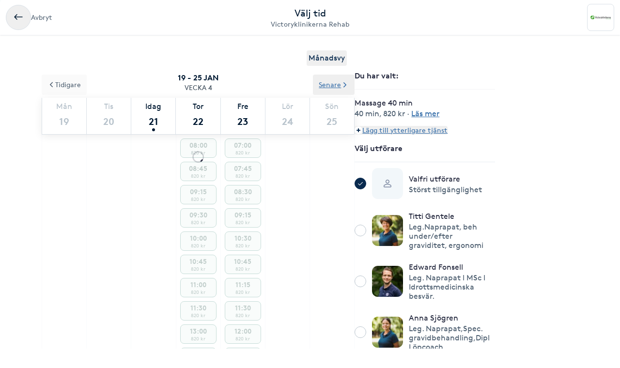

--- FILE ---
content_type: text/html; charset=utf-8
request_url: https://www.bokadirekt.se/boka-tjanst/victoryklinikerna-rehab-19501/massage-40-min-180707
body_size: 14523
content:
<!doctype html><html lang="sv-SE" class="screen-desktop"><head><meta charset="utf-8"/><meta name="viewport" content="width=device-width,initial-scale=1,minimum-scale=1,viewport-fit=cover"/><link rel="manifest" href="/manifest.json" crossorigin="use-credentials"/><link rel="shortcut icon" href="/favicon.ico"/><link rel="apple-touch-icon" sizes="57x57" href="/images/apple-icon-57x57.png"/><link rel="apple-touch-icon" sizes="60x60" href="/images/apple-icon-60x60.png"/><link rel="apple-touch-icon" sizes="72x72" href="/images/apple-icon-72x72.png"/><link rel="apple-touch-icon" sizes="76x76" href="/images/apple-icon-76x76.png"/><link rel="apple-touch-icon" sizes="114x114" href="/images/apple-icon-114x114.png"/><link rel="apple-touch-icon" sizes="120x120" href="/images/apple-icon-120x120.png"/><link rel="apple-touch-icon" sizes="144x144" href="/images/apple-icon-144x144.png"/><link rel="apple-touch-icon" sizes="152x152" href="/images/apple-icon-152x152.png"/><link rel="apple-touch-icon" sizes="180x180" href="/images/apple-icon-180x180.png"/><link rel="icon" type="image/png" sizes="192x192" href="/images/android-icon-192x192.png"/><link rel="icon" type="image/png" sizes="32x32" href="/images/favicon-32x32.png"/><link rel="icon" type="image/png" sizes="96x96" href="/images/favicon-96x96.png"/><link rel="icon" type="image/png" sizes="16x16" href="/images/favicon-16x16.png"/><meta name="msapplication-TileColor" content="#ffffff"/><meta name="msapplication-TileImage" content="/images/ms-icon-144x144.png"/><meta name="theme-color" content="#ffffff"/><meta name="apple-itunes-app" content="app-id=1449704181, affiliate-data=ct=smartbanner&pt=119648691"/><meta http-equiv="cache-control" content="max-age=0"/><meta http-equiv="cache-control" content="no-cache"/><meta http-equiv="expires" content="0"/><meta http-equiv="expires" content="Tue, 01 Jan 1980 1:00:00 GMT"/><meta http-equiv="pragma" content="no-cache"/><title data-react-helmet="true">Boka Massage 40 min - Victoryklinikerna Rehab - Bokadirekt</title><meta data-react-helmet="true" name="description" content="Massage är en manuell teknik för att, genom en kombination av tryck och töjning, bearbeta i huvudsak hud och muskelvävnad. Muskeltöjning är en teknik för a"/><meta data-react-helmet="true" property="og:url" content="https://www.bokadirekt.se/boka-tjanst/victoryklinikerna-rehab-19501/massage-40-min-180707"/><meta data-react-helmet="true" property="og:title" content="Boka Massage 40 min - Victoryklinikerna Rehab - Bokadirekt"/><meta data-react-helmet="true" property="og:description" content="Massage är en manuell teknik för att, genom en kombination av tryck och töjning, bearbeta i huvudsak hud och muskelvävnad. Muskeltöjning är en teknik för a"/><meta data-react-helmet="true" property="og:site_name" content="Bokadirekt"/><meta data-react-helmet="true" property="og:locale" content="sv_SE"/><meta data-react-helmet="true" name="twitter:site" content="@bokadirekt"/><meta data-react-helmet="true" name="robots" content="noindex"/><link data-react-helmet="true" rel="canonical" href="https://www.bokadirekt.se/places/victoryklinikerna-rehab-19501"/><meta name="google" content="nositelinkssearchbox"/><link rel="preload" href="/fonts/brown-regular.woff" as="font" type="font/woff2" crossorigin/><link rel="preload" href="/fonts/brown-bold.woff" as="font" type="font/woff2" crossorigin/><link rel="preload" href="/fonts/gibson-regular.woff" as="font" type="font/woff2" crossorigin/><link rel="preload" href="/fonts/gibson-bold.woff" as="font" type="font/woff2" crossorigin/><link rel="preload" href="/fonts/gibson-semibold.woff" as="font" type="font/woff2" crossorigin/><link rel="preload" href="/fonts/DigitalNumbers-Regular.woff" as="font" type="font/woff2" crossorigin/><link rel="preconnect" href="https://www.googletagmanager.com"/><link rel="preconnect" href="https://api.amplitude.com"/><link rel="preconnect" href="https://cdn.bokadirekt.se"/><link rel="preconnect" href="https://cdn.amplitude.com"/><link rel="preconnect" href="https://connect.facebook.net"/><link rel="preconnect" href="https://pro.ip-api.com"/><link rel="preconnect" href="https://stats.g.doubleclick.net"/><link rel="preconnect" href="https://www.google.com"/><link rel="preconnect" href="https://www.google.se"/><script>function gtag(){dataLayer.push(arguments)}function getCookie(a){const e=document.cookie.split("; ");for(const t of e){const[e,n]=t.split("=");if(e===a)return n}return!1}window.dataLayer=window.dataLayer||[];const trackingConsent="Analytics"===getCookie("BokadirektCookiePreferencesMP");trackingConsent?gtag("consent","update",{ad_user_data:"granted",ad_personalization:"granted",ad_storage:"granted",analytics_storage:"granted"}):gtag("consent","default",{ad_user_data:"denied",ad_personalization:"denied",ad_storage:"denied",analytics_storage:"denied"}),gtag("js",new Date)</script><link rel="stylesheet" id="boka-style" href="/css/web.css?176899807513" media="screen"/><link href="/static/css/main.4a42b8471b37832495db.css" rel="stylesheet"><link href="/static/css/tailwind.5383292777d13a639879.css" rel="stylesheet"><script src="/js/no-pollution.js"></script><script>!function(e,n,t,o,c,s,a){e.fbq||(c=e.fbq=function(){c.callMethod?c.callMethod.apply(c,arguments):c.queue.push(arguments)},e._fbq||(e._fbq=c),c.push=c,c.loaded=!0,c.version="2.0",c.queue=[],(s=n.createElement(t)).async=!0,s.src="https://connect.facebook.net/en_US/fbevents.js",(a=n.getElementsByTagName(t)[0]).parentNode.insertBefore(s,a))}(window,document,"script")</script><script defer="defer" src="/static/js/main.c1553219.js"></script><script defer="defer" src="/static/js/tailwind.31d6cfe0.js"></script></head><body><noscript>You need to enable JavaScript to run this app.</noscript><div id="root"><div class="App" style="visibility:visible"><!--$--><div><header><div class="shadow-xs bg-surface_l2 px-sm !fixed top-0 w-full" style="z-index:100"><div class="gap-md container-layout bg-surface_l2 flex items-center justify-between" style="height:72px"><div class="flex-1"><div class="text-m text-fg_secondary gap-sm flex items-center"><button class="items-center rounded-full inline-flex justify-center gap-xs relative border-border_regular border text-fg_primary hover:bg-bg_secondary focus-within:ring-border_focus outline-none focus-within:ring-[3px] active:bg-bg_info_bold active:border-border_focus active:text-fg_alwaysLight" style="min-width:52px;height:52px" aria-label="Avbryt"><img src="/images/icons/back.svg" style="width:24px;height:24px" class="filter_fg_primary my-xxs" alt=""/></button><span class="not-sr-only hidden md:block cursor-pointer">Avbryt</span></div></div><div class="gap-2xs sm:gap-3xs flex flex-col items-center justify-center overflow-hidden"><div class="text-fg_primary text-l sm:text-xl">Välj tid</div><span class="text-fg_secondary text-s sm:text-m w-full overflow-hidden text-ellipsis whitespace-nowrap text-center">Victoryklinikerna Rehab</span></div><div class="flex flex-1 items-center justify-end"><div class="relative"><div class="flex items-center justify-center rounded-sm border-border_regular bg-surface_l2 border" style="width:56px;height:56px"><img src="https://cdn.bokadirekt.se/ucdn/c7b490a9-2d7c-45cd-bcae-ccfd81c672c6/-/quality/better/-/preview/42x42/" alt="" loading="lazy" class="relative z-10 rounded-sm" style="width:42px;height:42px;object-fit:contain;display:block"/></div></div></div></div></div><div class="bg-transparent" style="height:72px"></div></header><div class="pt-2xl md:pb-2xl md:container md:mx-auto"><div class="flex flex-col md:flex-row md:gap-8 lg:gap-16"><div class="sticky w-full md:w-7/12"><div class="flex justify-end px-4"><button class="cursor-pointer rounded px-1 py-1 text-center outline-none text-primary">Månadsvy</button></div><div style="position:relative"><div class="calendar week-view"><div class="absolute bottom-0 left-0 right-0 top-0 z-[100] flex w-full justify-center overflow-hidden outline-none" style="margin-top:140px"><div class="mt-8 flex flex-col items-center"><svg fill="currentColor" viewBox="0 0 40 40" xmlns="http://www.w3.org/2000/svg" class="h-8 w-8"><path opacity="0.2" d="M20.201 5.169c-8.254 0-14.946 6.692-14.946 14.946 0 8.255 6.692 14.946 14.946 14.946s14.946-6.691 14.946-14.946c-.001-8.254-6.692-14.946-14.946-14.946zm0 26.58c-6.425 0-11.634-5.208-11.634-11.634 0-6.425 5.209-11.634 11.634-11.634 6.425 0 11.633 5.209 11.633 11.634 0 6.426-5.208 11.634-11.633 11.634z"></path><path d="m26.013 10.047 1.654-2.866a14.855 14.855 0 0 0-7.466-2.012v3.312c2.119 0 4.1.576 5.812 1.566z"><animateTransform attributeType="xml" attributeName="transform" type="rotate" from="0 20 20" to="360 20 20" dur="0.5s" repeatCount="indefinite"></animateTransform></path></svg></div><div class="absolute -z-[1] h-full w-full bg-white opacity-75"></div></div><p class="sticky !top-16 z-[100] m-0 flex flex-col items-center justify-center bg-white p-3 uppercase"><span class="text-black-900 font-semibold">19 - 25 jan</span><span class="text-black-700 text-m">Vecka 4</span></p><div class="sticky !top-32 z-[100] bg-white shadow"><div class="slick-slider slick-calendar slick-initialized"><div class="slick-list"><div class="slick-track" style="width:100%;left:0%"><div data-index="0" class="slick-slide slick-active slick-current" tabindex="-1" aria-hidden="false" style="outline:none;width:100%"><div><div class="!flex w-full justify-between" tabindex="-1" style="width:100%;display:inline-block"><div class="border-black-200 flex-grow basis-0 border-b-[1px] border-l-[1px] bg-white text-center last-of-type:border-r-[1px] colIndex-0 text-black-300"><span class="block pt-2 text-center text-sm capitalize text-inherit">Mån</span><span class="relative mx-auto mb-1 block h-11 text-lg font-semibold !leading-[44px] text-inherit">19</span></div><div class="border-black-200 flex-grow basis-0 border-b-[1px] border-l-[1px] bg-white text-center last-of-type:border-r-[1px] colIndex-1 text-black-300"><span class="block pt-2 text-center text-sm capitalize text-inherit">Tis</span><span class="relative mx-auto mb-1 block h-11 text-lg font-semibold !leading-[44px] text-inherit">20</span></div><div class="border-black-200 flex-grow basis-0 border-b-[1px] border-l-[1px] bg-white text-center last-of-type:border-r-[1px] colIndex-2 text-black-900"><span class="block pt-2 text-center text-sm capitalize text-inherit">Idag</span><span class="relative mx-auto mb-1 block h-11 text-lg font-semibold !leading-[44px] text-inherit">21<span class="bg-black-900 absolute bottom-[2px] left-1/2 h-[6px] w-[6px] -translate-x-1/2 rounded-full"></span></span></div><div class="border-black-200 flex-grow basis-0 border-b-[1px] border-l-[1px] bg-white text-center last-of-type:border-r-[1px] colIndex-3 text-black-300"><span class="block pt-2 text-center text-sm capitalize text-inherit">Tor</span><span class="relative mx-auto mb-1 block h-11 text-lg font-semibold !leading-[44px] text-inherit">22</span></div><div class="border-black-200 flex-grow basis-0 border-b-[1px] border-l-[1px] bg-white text-center last-of-type:border-r-[1px] colIndex-4 text-black-300"><span class="block pt-2 text-center text-sm capitalize text-inherit">Fre</span><span class="relative mx-auto mb-1 block h-11 text-lg font-semibold !leading-[44px] text-inherit">23</span></div><div class="border-black-200 flex-grow basis-0 border-b-[1px] border-l-[1px] bg-white text-center last-of-type:border-r-[1px] colIndex-5 text-black-300"><span class="block pt-2 text-center text-sm capitalize text-inherit">Lör</span><span class="relative mx-auto mb-1 block h-11 text-lg font-semibold !leading-[44px] text-inherit">24</span></div><div class="border-black-200 flex-grow basis-0 border-b-[1px] border-l-[1px] bg-white text-center last-of-type:border-r-[1px] colIndex-6 text-black-300"><span class="block pt-2 text-center text-sm capitalize text-inherit">Sön</span><span class="relative mx-auto mb-1 block h-11 text-lg font-semibold !leading-[44px] text-inherit">25</span></div></div></div></div></div></div></div><div class="absolute -top-12 left-0 z-20"><button class="undefined undefined undefined undefined inline-flex items-center justify-center text-m rounded-xs gap-x-xs text-fg_link hover:text-fg_link_hover underline p-sm focus:!ring-0"><span class=""><svg viewBox="0 0 24 24" fill="none" xmlns="http://www.w3.org/2000/svg" class="h-4 w-3 rotate-90"><path d="M1.487 8.817a1.637 1.637 0 0 1 .003-2.333 1.68 1.68 0 0 1 2.357-.002l7.659 7.577 7.65-7.57a1.673 1.673 0 0 1 1.18-.484 1.68 1.68 0 0 1 1.177.482A1.643 1.643 0 0 1 22 7.652a1.634 1.634 0 0 1-.49 1.167l-8.803 8.71a1.78 1.78 0 0 1-2.435-.021L1.487 8.817Z" fill="currentColor"></path></svg></span>Tidigare</button></div><div class="absolute -top-12 right-0 z-20"><button class="undefined undefined undefined undefined inline-flex items-center justify-center text-m rounded-xs gap-x-xs text-fg_link hover:text-fg_link_hover underline p-sm focus:!ring-0">Senare<span class=""><svg viewBox="0 0 24 24" fill="none" xmlns="http://www.w3.org/2000/svg" class="h-4 w-3 -rotate-90"><path d="M1.487 8.817a1.637 1.637 0 0 1 .003-2.333 1.68 1.68 0 0 1 2.357-.002l7.659 7.577 7.65-7.57a1.673 1.673 0 0 1 1.18-.484 1.68 1.68 0 0 1 1.177.482A1.643 1.643 0 0 1 22 7.652a1.634 1.634 0 0 1-.49 1.167l-8.803 8.71a1.78 1.78 0 0 1-2.435-.021L1.487 8.817Z" fill="currentColor"></path></svg></span></button></div></div><div class="hours sticky"><div class="flex w-full" style="min-height:300px"></div></div></div></div></div><div class="pt-sm md:hidden"><div class="fixed bottom-0 left-0 right-0 bg-white shadow"><div class="px-4 pb-3 pt-2" id="bottomStickyNavbar"><div class="flex w-full items-center justify-between"><span class="font-semibold">1 vald tjänst</span><button class="undefined undefined undefined undefined inline-flex items-center justify-center text-m rounded-xs gap-x-xs text-fg_link hover:text-fg_link_hover underline p-sm !p-0 !outline-none focus:!ring-0"><span class=""><span class="rounded-full p-1 bg-primary-50"><svg viewBox="0 0 24 24" fill="none" xmlns="http://www.w3.org/2000/svg" class="h-2 w-2 text-primary"><path fill-rule="evenodd" clip-rule="evenodd" d="M12 0a3 3 0 0 1 3 3v6h6a3 3 0 1 1 0 6h-6v6a3 3 0 1 1-6 0v-6H3a3 3 0 1 1 0-6h6V3a3 3 0 0 1 3-3Z" fill="currentColor"></path></svg></span></span>Lägg till eller ändra</button></div></div></div></div><div class="hidden w-5/12 md:block md:max-w-[290px]"><div class="sticky top-36"><div><div class="splitter font-semibold">Du har valt<!-- -->: </div><div class="selectEmployeeIfOned-services"><div class="flex flex-col pb-4"><div class="flex items-start"><div class="flex-1 pr-2"><h6>Massage 40 min</h6><div class="text-black-600 text-sm"><span>40 min</span>, <span>820 kr</span> · <span class="cursor-pointer whitespace-nowrap text-fg_link underline ">Läs mer</span></div></div></div></div></div><div class="flex flex-col items-baseline"><button class="undefined undefined undefined undefined inline-flex items-center justify-center text-m rounded-xs gap-x-xs text-fg_link hover:text-fg_link_hover underline p-sm !p-0 !outline-none focus:!ring-0"><span class=""><span class="rounded-full p-1 bg-primary-50"><svg viewBox="0 0 24 24" fill="none" xmlns="http://www.w3.org/2000/svg" class="h-2 w-2 text-primary"><path fill-rule="evenodd" clip-rule="evenodd" d="M12 0a3 3 0 0 1 3 3v6h6a3 3 0 1 1 0 6h-6v6a3 3 0 1 1-6 0v-6H3a3 3 0 1 1 0-6h6V3a3 3 0 0 1 3-3Z" fill="currentColor"></path></svg></span></span>Lägg till ytterligare tjänst</button></div><div class="py-2"></div><div class="relative"><div class="flex items-center justify-center"><svg fill="currentColor" viewBox="0 0 24 24" xmlns="http://www.w3.org/2000/svg" class="mr-3 h-4 w-4 md:mr-4"><path d="M5.648 12.463c0 .26.103.507.286.69l3.4 3.397a1.033 1.033 0 0 0 1.425.015l7.03-7.02a.975.975 0 1 0-1.379-1.378l-6.357 6.347-2.74-2.74a.975.975 0 0 0-1.665.69Z"></path><path fill-rule="evenodd" clip-rule="evenodd" d="M5.333 2.022a12 12 0 1 1 13.334 19.956A12 12 0 0 1 5.333 2.022Zm12.223 1.663A10 10 0 0 0 12 2 10.011 10.011 0 0 0 2 12a10 10 0 1 0 15.556-8.315Z"></path></svg><div class="avatar mr-2 w-8 h-8 bg-black-50" style="display:flex;overflow:hidden;flex-shrink:0;align-items:center;border-radius:12px;justify-content:center"><img width="100%" height="100%" src="/images/avatar.svg" srcSet="/images/avatar.svg 1x,
/images/avatar.svg 2x" alt="noImage" style="width:24px;height:16px" loading="lazy"/></div><div class="flex flex-1 flex-col" style="padding-right:36px"><span>Valfri utförare</span><span class="text-black-600 text-sm"></span></div><button class="undefined undefined undefined  flex items-center justify-center rounded-full text-md"><span class="undefined undefined"><img src="/images/icons/edit.svg" style="width:24px;height:24px" class="filter_black-900" alt=""/></span></button></div></div></div></div></div></div></div></div><!--/$--><div data-focus-guard="true" tabindex="-1" style="width:1px;height:0px;padding:0;overflow:hidden;position:fixed;top:1px;left:1px"></div><div data-focus-lock-disabled="disabled"><aside id="navigation-drawer" aria-labelledby="association-drawer-title" role="dialog" class="no-scrollbar px-md bg-surface_l4 fixed right-0 top-0 h-full overflow-y-auto transition-transform duration-200 w-[90vw] max-w-[400px] translate-x-full invisible" style="z-index:102" aria-hidden="true"></aside></div><div data-focus-guard="true" tabindex="-1" style="width:1px;height:0px;padding:0;overflow:hidden;position:fixed;top:1px;left:1px"></div><div class="Toastify"></div></div></div><script>
        window.__PRELOADED_STATE__ = {"cookies":{},"book":{"services":[{"id":180707,"name":"Massage 40 min","price":"820","duration":2700,"place":19501,"serviceGroup":26,"ownServiceGroup":298669,"sorting":2,"extra":{"external":{"erpId":"itsp_15976-81464351_E3A6_4EA7_8DE1_077027911684-CD944879_E4EF_4820_90DA_53B469B574FE","oldId":null,"maxPriceWithoutVat":656},"inactive":false,"addOnServices":[]},"about":{"slug":"massage-40-min","product":28,"settings":{"isFree":false,"isAddOn":false,"showFrom":false,"hidePrice":false,"onlinePlace":false,"hideDuration":false,"isChargeable":true,"allowMarketing":true,"healthCareCard":true,"useDynamicPricing":false,"sistaminutenTarget":0,"sistaminutenDiscount":40,"onlinePaymentRequired":false,"onlinePaymentRequiredOnlyForNewCustomers":false},"formFields":[],"description":"Massage är en manuell teknik för att, genom en kombination av tryck och töjning, bearbeta i huvudsak hud och muskelvävnad. Muskeltöjning är en teknik för att direkt påverka musklers spänning, elasticitet och rörelseförmåga och därmed indirekt även leders rörlighet.\r\n\r\nVåra massörer har flera års erfarenhet av behandling. De anpassar sina behandlingar efter ditt eller dina medarbetares behov. Ni är välkomna oavsett om det gäller en stunds avkoppling eller tuffare massage som tex idrottsmassage.","externalUrl":null,"displayDuration":2400,"standardServiceId":49},"priceType":{"gaps":{"948AC772_0956_4EC7_AF6A_52CE0C414656":{"2400":300}},"range":"","prices":{"948AC772_0956_4EC7_AF6A_52CE0C414656":820},"durations":{"948AC772_0956_4EC7_AF6A_52CE0C414656":2700},"withoutVat":{"948AC772_0956_4EC7_AF6A_52CE0C414656":656},"durationRange":"","rangeWithoutVat":"","displayDurations":{"948AC772_0956_4EC7_AF6A_52CE0C414656":2400}},"createdAt":"2020-01-13T20:52:16.000Z","updatedAt":"2025-10-16T08:26:25.000Z"}],"place":{"id":19501,"about":{"book":{"cancel":1440,"bookAhead":52,"intervals":1800,"bookingText":"","instantBook":true,"bookInAdvance":0,"dynamicPricing":{"endHours":24,"startHours":18,"applyOnSunday":true,"applyOnSaturday":true,"applyOnBankHoliday":false},"showSelectedEmployee":true},"logo":"https://cdn.bokadirekt.se/ucdn/c7b490a9-2d7c-45cd-bcae-ccfd81c672c6/","name":"Victoryklinikerna Rehab","slug":"victoryklinikerna-rehab","active":true,"images":["https://cdn.bokadirekt.se/ucdn/fd103b8a-48be-491e-a6a8-0a7fc714e2e9/-/crop/330x330/0,0/-/preview/","https://cdn.bokadirekt.se/ucdn/2971211b-25e9-45f0-b222-68ced3a21668/","https://cdn.bokadirekt.se/ucdn/30ff9cbc-f505-453d-a6b1-06a2f264f92a/"],"photos":[{"id":"2e60d8a","url":"https://cdn.bokadirekt.se/ucdn/fd103b8a-48be-491e-a6a8-0a7fc714e2e9/-/crop/330x330/0,0/-/preview/","tags":[],"type":"place","objectKey":null},{"id":"9047b4bf","url":"https://cdn.bokadirekt.se/ucdn/2971211b-25e9-45f0-b222-68ced3a21668/","tags":[],"type":"place","objectKey":null},{"id":"fc9fdea2","url":"https://cdn.bokadirekt.se/ucdn/30ff9cbc-f505-453d-a6b1-06a2f264f92a/","tags":[],"type":"place","objectKey":null}],"program":"","settings":{"terms":"GDPR - När använder vi dina personuppgifter?\r\n\r\nDet är viktigt för oss på Victoryklinikerna Rehab att du känner dig trygg med hur vi hanterar dina personuppgifter. På vår hemsida, http://www.vkrehab.se/integritetspolicy/ kan du läsa mer vad vår integritetspolicy innebär.\r\n\r\nViktigt att veta är att när du nyttjar våra vårdtjänster, exempelvis läkarbesök och naprapatbehandlingar, kommer du att dela med dig av personuppgifter i syfte att vi ska fullgöra våra skyldigheter enligt lag gällande journalföring. Sådana uppgifter hanteras alltså i enlighet med patientdatalagen och andra tillämpliga lagar inom hälso- och sjukvård. \r\n\r\nDu kan när som helst återkalla ditt samtycke genom att kontakta oss på info@vkrehab.se\r\n\r\n \r\n\r\n\r\n\r\n\r\n","hasQliro":false,"listView":false,"hasKlarna":false,"industries":[],"showPrices":true,"skipEmails":false,"topOfSearch":false,"hasCampaigns":false,"requireLogin":false,"sortServices":2,"allowCustomer":true,"hideEmployees":false,"sellsGiftCard":true,"servicesOrder":[{"id":298670,"own":true,"sort":0},{"id":26,"own":false,"sort":1},{"id":298666,"own":true,"sort":2},{"id":298662,"own":true,"sort":3},{"id":298669,"own":true,"sort":4},{"id":298667,"own":true,"sort":5},{"id":298672,"own":true,"sort":6},{"id":298661,"own":true,"sort":7},{"id":298668,"own":true,"sort":8},{"id":298671,"own":true,"sort":9}],"displayReviews":true,"sellsValueCard":false,"acceptsGiftCard":true,"fluentThresolds":true,"acceptsValueCard":false,"magneticBookings":false,"showBundlesOnTop":true,"subscriptionType":"stable","supportsWaitlist":true,"hasMultiCompanies":false,"customerWebWaitList":true,"displayCertificates":false,"onlinePaymentRequired":false,"openingHoursExtraInformation":"","wellness":true},"showonmp":true,"intervals":900,"formFields":[{"id":"givenName","type":"text","label":null,"value":null,"format":null,"values":null,"pattern":null,"visible":true,"required":true,"displayOrder":0,"multipleEntries":false},{"id":"familyName","type":"text","label":null,"value":null,"format":null,"values":null,"pattern":null,"visible":true,"required":true,"displayOrder":1,"multipleEntries":false},{"id":"email","type":"text","label":null,"value":null,"format":"email","values":null,"pattern":null,"visible":true,"required":true,"displayOrder":2,"multipleEntries":false},{"id":"mobile","type":"text","label":null,"value":null,"format":"mobilePhoneNumber","values":null,"pattern":null,"visible":true,"required":true,"displayOrder":3,"multipleEntries":false},{"id":"giftCard","type":"text","label":null,"value":null,"format":null,"values":null,"pattern":null,"visible":true,"required":false,"displayOrder":11,"multipleEntries":true},{"id":"bookingNotes","type":"text","label":null,"value":null,"format":null,"values":null,"pattern":null,"visible":false,"required":false,"displayOrder":12,"multipleEntries":false}],"industries":["Annan"],"description":"Vi hjälper dig som privatperson eller dina medarbetare med besvär från rygg, nacke, axlar samt kroppens övriga leder och muskler. Vi behandlar till exempel ryggskott, nackspärr, huvudvärk, axelbesvär, yrsel, musarm, ischias, smärta under och efter graviditet samt idrotts- och arbetsrelaterade skador.\r\nVår personal har mångårig kompetens inom sina arbetsområden bland annat naprapati, akupunktur, träning, löpning, massage, gravidrelaterade besvär, ergonomi och arbetsmiljö, rehabiliteringsutredningar, idrottsmedicin, KBT. Vi samarbetar med de flesta försäkringsbolagen avseende deras sjukvårdsförsäkring.\r\n\r\nHos oss kan vi även erbjuda Footbalance formgjutna inläggssulor.\r\n\r\nVarmt välkommen till oss på Victoryklinikerna Rehab!\r\n\r\nAkuttider varje dag!","welcomeText":"Hos oss på Victoryklinikerna Rehab (mitt emot DN-huset på Kungsholmen) kan du boka naprapatbehandling, massagebehandling, personlig träning, akupunktur, behandling under och efter graviditet, löpanalys, formgjutna iläggssulor, hälsokontroller och ergonomi.\r\nVi är ett team av legitimerade naprapater, diplomerad massör, psykoterapeut och läkare. Vi hjälper dig som tex fått ryggskott, nackspärr, huvudvärk, stela muskler, axel- och höftbesvär, ischias, idrottsrelaterade besvär eller bara vill ha en behandling i förebyggande syfte.\r\nBoka en behandlingstid här nedan eller ring oss på 087370700 eller mejla till info@vkrehab.se om du har några frågor.\r\n\r\nAkuttider varje dag!\r\n\r\nVarmt välkommen till oss!","associations":[],"businessName":"","isSearchable":true,"profileImage":"https://cdn.bokadirekt.se/ucdn/c7b490a9-2d7c-45cd-bcae-ccfd81c672c6/","employeesAlias":"utövare","searchKeywords":["massage","Massage","hälsoanalys","PT","hälsoundersökning","naprapati","Naprapati","Fotanalys för skoinlägg","Massageterapeutisk behandling","Coachning","friskvård","Friskvård","Personlig träning","Akupunktur","Gravidmassage","fötter","Fötter","Klassisk massage","klassisk finsk massage","massör","rygg","Rehabträning","Hälsorådgivning","naprapat","Coach","hälsokonsultation","sjukgymnast","svensk klassisk massage","sjukgymnastik","Immunförsvar","klassisk svensk massage","massageterapeut","massörer","fot","hälsotester","hälsotest","välbefinnande","gravid","hälsokoll","massagebehandling","finsk klassisk massage","träning","Coaching"],"searchResultText":"Vi hjälper dig som privatperson eller dina medarbetare med besvär från rygg, nacke, axlar ","temporaryMessage":"","hideRelatedPlaces":true,"sistaminutenDiscount":40,"facebookPixelTracking":[],"salonFacebookTracking":null,"googleAnalyticsTracking":[],"googleAnalytics4Tracking":[],"salonId":"15976","locationId":"81464351-E3A6-4EA7-8DE1-077027911684"},"source":2,"contact":{"email":"info@vkrehab.se","phone":"087370700","address":{"city":"Stockholm","name":"Victoryklinikerna Rehab","street":"Rålambsvägen 18","zipcode":"112 59"},"website":"","facebook":"","position":{"lat":59.3286,"lon":18.0157},"timezone":"Europe/Berlin","instagram":"","locationIds":{"v2":[2000007529,0,2001205759,3002791606,2001314283]}},"program":{"1":[{"to":68400,"from":25200}],"2":[{"to":68400,"from":25200}],"3":[{"to":68400,"from":25200}],"4":[{"to":68400,"from":25200}],"5":[{"to":61200,"from":25200}]},"services":[{"id":298670,"name":"Naprapati","active":true,"order":8,"own":true,"services":[{"id":180701,"name":"  Naprapati - Nybesök","price":820,"duration":2700,"place":19501,"sorting":0,"extra":{"external":{"erpId":"itsp_15976-81464351_E3A6_4EA7_8DE1_077027911684-674FC17E_BD7E_4ADD_8D60_C68A8CCF8E10","oldId":null,"maxPriceWithoutVat":820},"inactive":false,"addOnServices":[]},"about":{"slug":"naprapati-nybesok","settings":{"isFree":false,"isAddOn":false,"showFrom":false,"hidePrice":false,"onlinePlace":false,"hideDuration":false,"isChargeable":true,"allowMarketing":true,"healthCareCard":false,"useDynamicPricing":false,"sistaminutenTarget":0,"sistaminutenDiscount":40,"onlinePaymentRequired":false,"onlinePaymentRequiredOnlyForNewCustomers":false},"formFields":[],"description":"Vid ett nybesök ber naprapaten dig först fylla i en hälsodeklaration. Därefter går naprapaten igenom en noggrann anamnes och utför en grundlig undersökning av dina muskler och leder för att kunna ställa rätt diagnos. Det är också viktigt att hitta en förklaring till dina besvär och åtgärda orsaken.\r\n\r\nNaprapaten använder sig av mjukdelsbehandling som massage och stretching för att mjuka upp stela och korta muskler. För att öka rörligheten i stela leder används olika manipulations- och mobiliseringstekniker. Naprapaten förser dig som patient med de verktyg som krävs för ett gott långsiktigt rehabiliteringsresultat. Sedan har du som patient eget ansvar för ditt fortsatta tillfrisknande genom att göra dessa övningar.","displayDuration":2400,"product":91,"externalUrl":null},"priceType":{"gaps":{"948AC772_0956_4EC7_AF6A_52CE0C414656":{"2400":300}},"range":"","prices":{"948AC772_0956_4EC7_AF6A_52CE0C414656":820},"durations":{"948AC772_0956_4EC7_AF6A_52CE0C414656":2700},"withoutVat":{"948AC772_0956_4EC7_AF6A_52CE0C414656":820},"durationRange":"","rangeWithoutVat":"","displayDurations":{"948AC772_0956_4EC7_AF6A_52CE0C414656":2400}},"priceLabel":"820 kr","durationLabel":"40 min","createdAt":"2020-01-13T20:52:16.000Z"},{"id":180702,"name":"        Naprapati  - Återbesök","price":820,"duration":2700,"place":19501,"sorting":1,"extra":{"external":{"erpId":"itsp_15976-81464351_E3A6_4EA7_8DE1_077027911684-8993452C_758E_4BB5_9F7C_81359C883EFE","oldId":null,"maxPriceWithoutVat":820},"inactive":false,"addOnServices":[]},"about":{"slug":"naprapati-aterbesok","settings":{"isFree":false,"isAddOn":false,"showFrom":false,"hidePrice":false,"onlinePlace":false,"hideDuration":false,"isChargeable":true,"allowMarketing":true,"healthCareCard":false,"useDynamicPricing":false,"sistaminutenTarget":0,"sistaminutenDiscount":40,"onlinePaymentRequired":false,"onlinePaymentRequiredOnlyForNewCustomers":false},"formFields":[],"description":"Vid ett återbesök får du först som patient berättar hur du mår i dagsläget och naprapaten behandlar utefter just dina behov.\r\n\r\nNaprapaten använder sig av mjukdelsbehandling som massage och stretching för att mjuka upp stela och korta muskler. För att öka rörligheten i stela leder används olika manipulations- och mobiliseringstekniker. Naprapaten förser dig som patient med de verktyg som krävs för ett gott långsiktigt rehabiliteringsresultat. Sedan har du som patient eget ansvar för ditt fortsatta tillfrisknande genom att göra dessa övningar.","displayDuration":2400,"product":91,"externalUrl":null},"priceType":{"gaps":{"948AC772_0956_4EC7_AF6A_52CE0C414656":{"2400":300}},"range":"","prices":{"948AC772_0956_4EC7_AF6A_52CE0C414656":820},"durations":{"948AC772_0956_4EC7_AF6A_52CE0C414656":2700},"withoutVat":{"948AC772_0956_4EC7_AF6A_52CE0C414656":820},"durationRange":"","rangeWithoutVat":"","displayDurations":{"948AC772_0956_4EC7_AF6A_52CE0C414656":2400}},"priceLabel":"820 kr","durationLabel":"40 min","createdAt":"2020-01-13T20:52:16.000Z"}]},{"id":26,"name":"Övrigt - Annan","active":true,"order":6,"own":false,"services":[{"id":2112847,"name":"Vaccination","price":0,"duration":900,"place":19501,"sorting":0,"extra":{"external":{"erpId":"itsp_15976-81464351_E3A6_4EA7_8DE1_077027911684-7964CA78_E991_4D4A_86C9_1487722D4BA7","maxPriceWithoutVat":0},"inactive":false},"about":{"slug":"vaccination","settings":{"isFree":false,"isAddOn":false,"showFrom":false,"hidePrice":false,"onlinePlace":false,"hideDuration":false,"isChargeable":true,"allowMarketing":false,"healthCareCard":false,"useDynamicPricing":false,"sistaminutenTarget":0,"sistaminutenDiscount":40,"onlinePaymentRequired":false,"onlinePaymentRequiredOnlyForNewCustomers":false},"formFields":[{"id":"sf-1037101","type":"dropdown","label":"Typ av vaccin","values":["TBE 500kr","Twinrix (hepatit A och B) 525kr","Shingrix (bältros) 2500kr/dos","Influenza, Vaxigrip Tetra 420kr","Abrysvo (RSvirus) 2400 kr","Prevenar 20 (lunginflammationsbakterie) 900 kr ","Boostrix (difteri, stelkramp och kikhosta) 450kr"],"visible":true,"required":true,"displayOrder":0}],"description":"Vänligen ange i noteringsfältet vilket vaccin det avser. Priserna: TBE-500kr, Influensan 420kr, Bältros 2500/dos (2 doser behövs), Twinrix (hepatit A+B), Lunginflammation (Prevenar 20) 900kr, Boostrix (difteri, stelkramp och kikhosta) 450kr, RS-vrus (Abrysvo) 2400kr","displayDuration":900,"product":1411},"priceType":{"prices":{"948AC772_0956_4EC7_AF6A_52CE0C414656":0},"durations":{"948AC772_0956_4EC7_AF6A_52CE0C414656":900},"withoutVat":{"948AC772_0956_4EC7_AF6A_52CE0C414656":0},"displayDurations":{"948AC772_0956_4EC7_AF6A_52CE0C414656":900},"range":"","durationRange":""},"priceLabel":"","durationLabel":"15 min","createdAt":"2023-02-24T13:13:07.000Z"}]},{"id":298666,"name":"Gravidbehandling","active":true,"order":4,"own":true,"services":[{"id":180703,"name":"Gravid Naprapati","price":820,"duration":2700,"place":19501,"sorting":0,"extra":{"external":{"erpId":"itsp_15976-81464351_E3A6_4EA7_8DE1_077027911684-FDC49209_8BE9_4A2A_90B3_E3D30A52146D","oldId":null,"maxPriceWithoutVat":820},"inactive":false,"addOnServices":[]},"about":{"slug":"gravid-naprapati","settings":{"isFree":false,"isAddOn":false,"showFrom":false,"hidePrice":false,"onlinePlace":false,"hideDuration":false,"isChargeable":true,"allowMarketing":true,"healthCareCard":false,"useDynamicPricing":false,"sistaminutenTarget":0,"sistaminutenDiscount":40,"onlinePaymentRequired":false,"onlinePaymentRequiredOnlyForNewCustomers":false},"formFields":[],"description":"Trötthet och smärta i svanken, ischias, foglossning, värk mellan skulderbladen och/eller i nacken är vanliga besvär under en graviditet. Detta är exempel på symptom som vi kan hjälpa dig med för att underlätta din graviditet. Vi undersöker och behandlar dig samt ger dig anpassade tips och råd kring fysiskaktivitet och belastningsergonomi. \r\n\r\nVi, naprapater, på kliniken har mångårig erfarenhet av att behandla gravida, nyblivna mammor och mammor med långvariga kvarstående besvär i rygg och bäcken.\r\n\r\nFör att du ska kunna ligga på din mage använder vi en gravidbänk. Den ger plats för din gravidmage och byst.\r\n\r\nDu är välkommen från vecka 0 till vecka 42.","displayDuration":2400,"product":91,"externalUrl":null},"priceType":{"gaps":{"948AC772_0956_4EC7_AF6A_52CE0C414656":{"2400":300}},"range":"","prices":{"948AC772_0956_4EC7_AF6A_52CE0C414656":820},"durations":{"948AC772_0956_4EC7_AF6A_52CE0C414656":2700},"withoutVat":{"948AC772_0956_4EC7_AF6A_52CE0C414656":820},"durationRange":"","rangeWithoutVat":"","displayDurations":{"948AC772_0956_4EC7_AF6A_52CE0C414656":2400}},"priceLabel":"820 kr","durationLabel":"40 min","createdAt":"2020-01-13T20:52:16.000Z"},{"id":1734141,"name":"Gravid Massage","price":820,"duration":2700,"place":19501,"sorting":1,"extra":{"external":{"erpId":"itsp_15976-81464351_E3A6_4EA7_8DE1_077027911684-269A8F33_7A7A_4810_894F_591E387F2DFF","oldId":null,"maxPriceWithoutVat":656},"inactive":false,"addOnServices":[]},"about":{"slug":"gravid-massage","settings":{"isFree":false,"isAddOn":false,"showFrom":false,"hidePrice":false,"onlinePlace":false,"hideDuration":false,"isChargeable":true,"allowMarketing":true,"healthCareCard":true,"useDynamicPricing":false,"sistaminutenTarget":0,"sistaminutenDiscount":40,"onlinePaymentRequired":false,"onlinePaymentRequiredOnlyForNewCustomers":false},"formFields":[],"description":"De flesta gravida går igenom sin graviditet utan några större besvär. Gemensamt för de flesta är att man någon gång under graviditeten känner sig trött. Ibland även öm och svullen i kroppen. \r\n\r\nMassage kan underlätta dessa perioder. Du är välkommen från vecka 0 till vecka 42.\r\n\r\nNågot som många längtar efter är att få räta ut ryggen genom att ligga på mage. För att du ska kunna ligga på din mage använder vi en gravidbänk. Den ger plats för din gravidmage och byst. När du ligger på den kommer du helt kunna slappna av.\r\n\r\nVåra massörer har mångårig erfarenhet av denna typ av behandling. \r\n\r\nDu kan använda ditt friskvårdsbidrag till denna behandling.","displayDuration":2400,"product":32,"externalUrl":null},"priceType":{"gaps":{"948AC772_0956_4EC7_AF6A_52CE0C414656":{"2400":300}},"range":"","prices":{"948AC772_0956_4EC7_AF6A_52CE0C414656":820},"durations":{"948AC772_0956_4EC7_AF6A_52CE0C414656":2700},"withoutVat":{"948AC772_0956_4EC7_AF6A_52CE0C414656":656},"durationRange":"","rangeWithoutVat":"","displayDurations":{"948AC772_0956_4EC7_AF6A_52CE0C414656":2400}},"priceLabel":"820 kr","durationLabel":"40 min","createdAt":"2022-02-02T12:56:52.000Z"}]},{"id":298662,"name":"Akupunktur","active":true,"order":0,"own":true,"services":[{"id":180722,"name":"Akupunktur ","price":820,"duration":2700,"place":19501,"sorting":0,"extra":{"external":{"erpId":"itsp_15976-81464351_E3A6_4EA7_8DE1_077027911684-42C213C5_CDD9_4369_A88E_A6197AFA24A1","oldId":null,"maxPriceWithoutVat":820},"inactive":false,"addOnServices":[]},"about":{"slug":"akupunktur","settings":{"isFree":false,"isAddOn":false,"showFrom":false,"hidePrice":false,"onlinePlace":false,"hideDuration":false,"isChargeable":true,"allowMarketing":true,"healthCareCard":false,"useDynamicPricing":false,"sistaminutenTarget":0,"sistaminutenDiscount":40,"onlinePaymentRequired":false,"onlinePaymentRequiredOnlyForNewCustomers":false},"formFields":[],"description":"Vi använder akupunktur enskilt, eller som en kompletterande behandlingsmetod till naprapati, vid olika smärttillstånd som tex huvudvärk, tennisarmbåge och axelbesvär.\r\n\r\nAkupunktur är en metod som allmänt används inom svensk sjukvård för smärtlindring, främst vid långvariga smärttillstånd. Metoden godkändes av Socialstyrelsen 1984 och sedan dess har man vunnit stor erfarenhet i vilka indikationer som är mest lämpade för akupunkturbehandling. Forskning över akupunkturens verkningsmekanismer visar att nålstimuleringen påverkar nervsystemet till effektivare hämning av smärta.","displayDuration":2400,"product":61,"externalUrl":null},"priceType":{"gaps":{"948AC772_0956_4EC7_AF6A_52CE0C414656":{"2400":300}},"range":"","prices":{"948AC772_0956_4EC7_AF6A_52CE0C414656":820},"durations":{"948AC772_0956_4EC7_AF6A_52CE0C414656":2700},"withoutVat":{"948AC772_0956_4EC7_AF6A_52CE0C414656":820},"durationRange":"","rangeWithoutVat":"","displayDurations":{"948AC772_0956_4EC7_AF6A_52CE0C414656":2400}},"priceLabel":"820 kr","durationLabel":"40 min","createdAt":"2020-01-13T20:52:16.000Z"}]},{"id":298669,"name":"Massage","active":true,"order":7,"own":true,"services":[{"id":180706,"name":"Massage 25 min","price":490,"duration":1800,"place":19501,"sorting":1,"extra":{"external":{"erpId":"itsp_15976-81464351_E3A6_4EA7_8DE1_077027911684-3FF58142_2E9F_4E03_AD55_19916526239F","oldId":null,"maxPriceWithoutVat":392},"inactive":false,"addOnServices":[]},"about":{"slug":"massage-25-min","settings":{"isFree":false,"isAddOn":false,"showFrom":false,"hidePrice":false,"onlinePlace":false,"hideDuration":false,"isChargeable":true,"allowMarketing":true,"healthCareCard":true,"useDynamicPricing":false,"sistaminutenTarget":0,"sistaminutenDiscount":40,"onlinePaymentRequired":false,"onlinePaymentRequiredOnlyForNewCustomers":false},"formFields":[],"description":"Massage är en manuell teknik för att, genom en kombination av tryck och töjning, bearbeta i huvudsak hud och muskelvävnad. Muskeltöjning är en teknik för att direkt påverka musklers spänning, elasticitet och rörelseförmåga och därmed indirekt även leders rörlighet.\r\n\r\nVictoryklinikernas massörer har flera års erfarenhet av behandling. De anpassar sina behandlingar efter ditt eller dina medarbetares behov. Ni är välkomna oavsett om det gäller en stunds avkoppling eller tuffare massage som tex idrottsmassage.","displayDuration":1500,"product":28,"externalUrl":null},"priceType":{"gaps":{"948AC772_0956_4EC7_AF6A_52CE0C414656":{"1500":300}},"range":"","prices":{"948AC772_0956_4EC7_AF6A_52CE0C414656":490},"durations":{"948AC772_0956_4EC7_AF6A_52CE0C414656":1800},"withoutVat":{"948AC772_0956_4EC7_AF6A_52CE0C414656":392},"durationRange":"","rangeWithoutVat":"","displayDurations":{"948AC772_0956_4EC7_AF6A_52CE0C414656":1500}},"priceLabel":"490 kr","durationLabel":"25 min","createdAt":"2020-01-13T20:52:16.000Z"},{"id":180707,"name":"Massage 40 min","price":820,"duration":2700,"place":19501,"sorting":2,"extra":{"external":{"erpId":"itsp_15976-81464351_E3A6_4EA7_8DE1_077027911684-CD944879_E4EF_4820_90DA_53B469B574FE","oldId":null,"maxPriceWithoutVat":656},"inactive":false,"addOnServices":[]},"about":{"slug":"massage-40-min","settings":{"isFree":false,"isAddOn":false,"showFrom":false,"hidePrice":false,"onlinePlace":false,"hideDuration":false,"isChargeable":true,"allowMarketing":true,"healthCareCard":true,"useDynamicPricing":false,"sistaminutenTarget":0,"sistaminutenDiscount":40,"onlinePaymentRequired":false,"onlinePaymentRequiredOnlyForNewCustomers":false},"formFields":[],"description":"Massage är en manuell teknik för att, genom en kombination av tryck och töjning, bearbeta i huvudsak hud och muskelvävnad. Muskeltöjning är en teknik för att direkt påverka musklers spänning, elasticitet och rörelseförmåga och därmed indirekt även leders rörlighet.\r\n\r\nVåra massörer har flera års erfarenhet av behandling. De anpassar sina behandlingar efter ditt eller dina medarbetares behov. Ni är välkomna oavsett om det gäller en stunds avkoppling eller tuffare massage som tex idrottsmassage.","displayDuration":2400,"product":28,"externalUrl":null},"priceType":{"gaps":{"948AC772_0956_4EC7_AF6A_52CE0C414656":{"2400":300}},"range":"","prices":{"948AC772_0956_4EC7_AF6A_52CE0C414656":820},"durations":{"948AC772_0956_4EC7_AF6A_52CE0C414656":2700},"withoutVat":{"948AC772_0956_4EC7_AF6A_52CE0C414656":656},"durationRange":"","rangeWithoutVat":"","displayDurations":{"948AC772_0956_4EC7_AF6A_52CE0C414656":2400}},"priceLabel":"820 kr","durationLabel":"40 min","createdAt":"2020-01-13T20:52:16.000Z"}]},{"id":298672,"name":"Träning","active":true,"order":10,"own":true,"services":[{"id":180711,"name":"Rehabiliteringsträning","price":820,"duration":2700,"place":19501,"sorting":3,"extra":{"external":{"erpId":"itsp_15976-81464351_E3A6_4EA7_8DE1_077027911684-D3292B94_871D_4D00_850E_7D5A48A015C9","oldId":null,"maxPriceWithoutVat":820},"inactive":false,"addOnServices":[]},"about":{"slug":"rehabiliteringstraning","settings":{"isFree":false,"isAddOn":false,"showFrom":false,"hidePrice":false,"onlinePlace":false,"hideDuration":false,"isChargeable":true,"allowMarketing":true,"healthCareCard":false,"useDynamicPricing":false,"sistaminutenTarget":0,"sistaminutenDiscount":40,"onlinePaymentRequired":false,"onlinePaymentRequiredOnlyForNewCustomers":false},"formFields":[],"description":"Att lära sig att använda kroppen på rätt sätt under en skada inför operation och/eller efter en operation är avgörande för ett varaktigt resultat. Detta gäller även efter smärttillstånd oavsett om den har varit akut eller är kronisk, tex efter ryggskott.\r\n\r\nRehabträningen omfattas av olika fysiska aktiviteter såsom stabilitets- och kroppskännedomsträning både i grupp och individuellt. Syftet är att öka styrka, förbättra koordinationen, öka kroppskännedomen och förbättra den stabiliserande förmågan. En stor del av rehabiliteringen innebär att förse individen med de verktyg som krävs för ett gott långsiktigt rehabiliteringsresultat. För att möta olika individers specifika rehabiliteringsbehov kan deltagandet i fysiska aktiviteter se olika ut beroende på diagnos.","displayDuration":2700,"product":93,"externalUrl":null},"priceType":{"gaps":{},"range":"","prices":{"948AC772_0956_4EC7_AF6A_52CE0C414656":820},"durations":{"948AC772_0956_4EC7_AF6A_52CE0C414656":2700},"withoutVat":{"948AC772_0956_4EC7_AF6A_52CE0C414656":820},"durationRange":"","rangeWithoutVat":"","displayDurations":{"948AC772_0956_4EC7_AF6A_52CE0C414656":2700}},"priceLabel":"820 kr","durationLabel":"45 min","createdAt":"2020-01-13T20:52:16.000Z"}]},{"id":298661,"name":"Fotanalys","active":true,"order":1,"own":true,"services":[{"id":180705,"name":"Fotanalys och sulor","price":1200,"duration":2700,"place":19501,"sorting":0,"extra":{"external":{"erpId":"itsp_15976-81464351_E3A6_4EA7_8DE1_077027911684-037F5F4D_28E9_4CE4_9D69_FF87BC9FDD45","oldId":null,"maxPriceWithoutVat":960},"inactive":false,"addOnServices":[]},"about":{"slug":"fotanalys-och-sulor","settings":{"isFree":false,"isAddOn":false,"showFrom":false,"hidePrice":false,"onlinePlace":false,"hideDuration":false,"isChargeable":true,"allowMarketing":true,"healthCareCard":false,"useDynamicPricing":false,"sistaminutenTarget":0,"sistaminutenDiscount":40,"onlinePaymentRequired":false,"onlinePaymentRequiredOnlyForNewCustomers":false},"formFields":[],"description":"Victoryklinkerna Rehab kan erbjuda Footbalance formgjutna inläggssulor. Inlägg ger bättre komfort och hjälper till att undvika felbelastning i fötter, knän, höfter och rygg.\r\n\r\nMed hjälp av avancerad teknik på vår klinik gör vi en noggrann fotanalys och vid behov undersöker vi även knän, höfter och rygg. Inläggen utformas specifikt för varje fot. Detta för att säkerställa en perfekt passform och stöd, oavsett typ av fotvalv, form på foten och eventuella sidoskillnader. Inläggssulorna håller fötterna i en korrekt position samtidigt som de förebygger och korrigerar felbelastning på knän, höfter och rygg. I de fall där det finns en påverkan på funktionen i knän, höfter och/eller rygg kommer du rekommenderas vidare behandling och träning hos Naprapat.","displayDuration":1800,"product":147,"externalUrl":null},"priceType":{"gaps":{"948AC772_0956_4EC7_AF6A_52CE0C414656":{"1800":900}},"range":"","prices":{"948AC772_0956_4EC7_AF6A_52CE0C414656":1200},"durations":{"948AC772_0956_4EC7_AF6A_52CE0C414656":2700},"withoutVat":{"948AC772_0956_4EC7_AF6A_52CE0C414656":960},"durationRange":"","rangeWithoutVat":"","displayDurations":{"948AC772_0956_4EC7_AF6A_52CE0C414656":1800}},"priceLabel":"1 200 kr","durationLabel":"30 min","createdAt":"2020-01-13T20:52:16.000Z"}]},{"id":298668,"name":"Hälsokontroll","active":true,"order":5,"own":true,"services":[{"id":180719,"name":"Hälsoprofil","price":1650,"duration":3600,"place":19501,"sorting":0,"extra":{"external":{"erpId":"itsp_15976-81464351_E3A6_4EA7_8DE1_077027911684-E0984328_A14B_4A51_BFEB_15728008B129","oldId":null,"maxPriceWithoutVat":1650},"inactive":false,"addOnServices":[]},"about":{"slug":"halsoprofil","settings":{"isFree":false,"isAddOn":false,"showFrom":false,"hidePrice":false,"onlinePlace":false,"hideDuration":false,"isChargeable":true,"allowMarketing":false,"healthCareCard":false,"useDynamicPricing":false,"sistaminutenTarget":0,"sistaminutenDiscount":40,"onlinePaymentRequired":false,"onlinePaymentRequiredOnlyForNewCustomers":false},"formFields":[],"description":"Hälsa definieras i tre olika delar, medicinsk hälsa, fysisk hälsa och psykosocial hälsa.\r\n\r\nVictoryklinikernas hälsoprofil fokuserar på två utav dessa områden: fysisk hälsa och psykosocial hälsa.\r\n\r\nDessa två grundstenar tycker vi är viktiga för det totala välbefinnandet och för att nå god hälsa. Därför gör vi en ordentlig screening via hälsoprofilbedömning och naprapatbedömning.\r\n\r\nNaprapatbesök med hälsogenomgång och rådgivning. Hälsogenomgång av blodtryck, vikt, längd, BMI, midjemått och bodyfatmätning. Vidare görs funktionsanalys och cykelkonditionstest för screening av fysiskhälsa.  \r\n\r\nFör mer detaljerad information läs här \r\n\r\nVill du beställa tid vänligen maila till info@vkrehab.se eller ring 08-7370700","displayDuration":3600,"product":81,"externalUrl":null},"priceType":{"gaps":{},"range":"","prices":{"948AC772_0956_4EC7_AF6A_52CE0C414656":1650},"durations":{"948AC772_0956_4EC7_AF6A_52CE0C414656":3600},"withoutVat":{"948AC772_0956_4EC7_AF6A_52CE0C414656":1650},"durationRange":"","rangeWithoutVat":"","displayDurations":{"948AC772_0956_4EC7_AF6A_52CE0C414656":3600}},"priceLabel":"1 650 kr","durationLabel":"60 min","createdAt":"2020-01-13T20:52:16.000Z"}]}],"employees":[{"services":[180706,180707,1734141,180702,180722,180701,180703],"id":58558,"about":{"info":"","name":"Titti Gentele","terms":"Av- och ombokning sker senast 24 timmar innan bokad tid.\r\nSen avbokning och uteblivet besök debiteras med fullt arvode.\r\n\r\nGDPR - När använder vi dina personuppgifter?\r\n\r\nDet är viktigt för oss på Victoryklinikerna Rehab att du känner dig trygg med hur vi hanterar dina personuppgifter. På vår hemsida, http://www.vkrehab.se/integritetspolicy/ kan du läsa mer vad vår integritetspolicy innebär.\r\n\r\nViktigt att veta är att när du nyttjar våra vårdtjänster, exempelvis läkarbesök och naprapatbehandlingar, kommer du att dela med dig av personuppgifter i syfte att vi ska fullgöra våra skyldigheter enligt lag gällande journalföring. Sådana uppgifter hanteras alltså i enlighet med patientdatalagen och andra tillämpliga lagar inom hälso- och sjukvård. Vi kommer också att använda din mail för att kunna kommunicera med dig.\r\n\r\nDu kan när som helst återkalla ditt samtycke genom att kontakta oss på info@vkrehab.se\r\n","avatar":"https://cdn.bokadirekt.se/ucdn/bb1d6f18-73c1-40cd-9f52-55849d8e5a76/","inactive":false,"jobTitle":"Leg.Naprapat, beh under/efter graviditet, ergonomi","settings":{"lastDay":253402297199997,"hasPayEx":false,"interval":900,"useQliro":false,"bookAhead":52,"hasKlarna":false,"showPhoto":true,"bookCancel":1440,"klarnaText":"","acceptsTips":false,"sendReviews":true,"spacingRule":1,"messageLabel":null,"startWorking":1497304800000,"visibleTimes":null,"bookInAdvance":60,"sellsGiftCard":true,"useCardOnFile":false,"useCardOnline":false,"displayReviews":true,"klarnaClientId":"","sellsValueCard":false,"useSwishOnline":false,"acceptsGiftCard":false,"acceptsValueCard":false,"giftCardTemplates":[],"offlinePaymentFee":0,"blockCancelBooking":false,"showInSearchEngine":true,"allowCustomerMessage":true,"onlinePaymentRequired":false,"useCardOnlinePayLater":false,"klarnaPaymentDisplayOption":0,"cardOnFileReservationEnabled":true,"forceNonAggressivePaymentFlow":true,"onlinePaymentForSistaminutenOnly":false,"onlinePaymentRequiredOnlyForNewCustomers":false},"formFields":[{"id":"givenName","type":"text","label":null,"values":null,"visible":true,"required":true,"displayOrder":0},{"id":"familyName","type":"text","label":null,"values":null,"visible":true,"required":true,"displayOrder":1},{"id":"email","type":"text","label":null,"values":null,"visible":true,"required":true,"displayOrder":2},{"id":"mobile","type":"text","label":null,"values":null,"visible":true,"required":true,"displayOrder":3},{"id":"nationalId","type":"text","label":null,"values":null,"visible":true,"required":true,"displayOrder":4},{"id":"bookingNotes","type":"text","label":null,"values":null,"visible":true,"required":false,"displayOrder":5},{"id":"giftCard","type":"text","label":null,"values":null,"visible":true,"required":false,"displayOrder":6}],"isBookable":true,"lastMinute":[],"priceListId":"948AC772_0956_4EC7_AF6A_52CE0C414656","certificates":[],"externalId":"2E4DCB10_1684_4C63_93A6_8C5747166A9E"},"contact":{"snapchat":"","instagram":"","organizationId":""},"place":19501,"password":null,"sorting":1,"createdAt":"2020-10-05T10:08:26.000Z","updatedAt":"2025-09-22T13:56:21.000Z"},{"services":[180706,180707,180711,180702,180701,180705],"id":57253,"about":{"info":"","name":"Edward Fonsell","terms":"Av- och ombokning sker senast 24 timmar innan bokad tid.\r\nSen avbokning och uteblivet besök debiteras med fullt arvode.\r\n\r\nGDPR - När använder vi dina personuppgifter?\r\n\r\nDet är viktigt för oss på Victoryklinikerna Rehab att du känner dig trygg med hur vi hanterar dina personuppgifter. På vår hemsida, http://www.vkrehab.se/integritetspolicy/ kan du läsa mer vad vår integritetspolicy innebär.\r\n\r\nViktigt att veta är att när du nyttjar våra vårdtjänster, exempelvis läkarbesök och naprapatbehandlingar, kommer du att dela med dig av personuppgifter i syfte att vi ska fullgöra våra skyldigheter enligt lag gällande journalföring. Sådana uppgifter hanteras alltså i enlighet med patientdatalagen och andra tillämpliga lagar inom hälso- och sjukvård. \r\n\r\nDu kan när som helst återkalla ditt samtycke genom att kontakta oss på info@vkrehab.se","avatar":"https://cdn.bokadirekt.se/ucdn/787a15c6-f751-4000-accc-e7fec1490c19/","inactive":false,"jobTitle":"Leg. Naprapat l MSc l Idrottsmedicinska besvär.","settings":{"lastDay":253402297199997,"hasPayEx":false,"interval":900,"useQliro":false,"bookAhead":52,"hasKlarna":false,"showPhoto":true,"bookCancel":1440,"klarnaText":"","acceptsTips":false,"sendReviews":true,"spacingRule":1,"messageLabel":null,"startWorking":1568584800000,"visibleTimes":null,"bookInAdvance":30,"sellsGiftCard":true,"useCardOnFile":false,"useCardOnline":false,"displayReviews":true,"klarnaClientId":"","sellsValueCard":false,"useSwishOnline":false,"acceptsGiftCard":false,"acceptsValueCard":false,"giftCardTemplates":[],"offlinePaymentFee":0,"blockCancelBooking":false,"showInSearchEngine":true,"allowCustomerMessage":true,"onlinePaymentRequired":false,"useCardOnlinePayLater":false,"klarnaPaymentDisplayOption":0,"cardOnFileReservationEnabled":true,"forceNonAggressivePaymentFlow":true,"onlinePaymentForSistaminutenOnly":false,"onlinePaymentRequiredOnlyForNewCustomers":false},"formFields":[{"id":"givenName","type":"text","label":null,"values":null,"visible":true,"required":true,"displayOrder":0},{"id":"familyName","type":"text","label":null,"values":null,"visible":true,"required":true,"displayOrder":1},{"id":"email","type":"text","label":null,"values":null,"visible":true,"required":true,"displayOrder":2},{"id":"mobile","type":"text","label":null,"values":null,"visible":true,"required":true,"displayOrder":3},{"id":"bookingNotes","type":"text","label":null,"values":null,"visible":true,"required":false,"displayOrder":4},{"id":"nationalId","type":"text","label":null,"values":null,"visible":true,"required":true,"displayOrder":5},{"id":"giftCard","type":"text","label":null,"values":null,"visible":true,"required":false,"displayOrder":6}],"isBookable":true,"lastMinute":[],"priceListId":"948AC772_0956_4EC7_AF6A_52CE0C414656","certificates":[],"externalId":"8153DFDF_1394_492E_BAA9_02EDBD089D18"},"contact":{"snapchat":"","instagram":"","organizationId":"9697676741"},"place":19501,"password":null,"sorting":2,"createdAt":"2020-09-07T07:54:47.000Z","updatedAt":"2025-09-22T13:59:15.000Z"},{"services":[],"id":117713,"about":{"info":"","name":"Catherine Fält","terms":"Av- och ombokning sker senast 24 timmar innan bokad tid.\r\nSen avbokning och uteblivet besök debiteras med fullt arvode.\r\n\r\nGDPR - När använder vi dina personuppgifter?\r\n\r\nDet är viktigt för oss på Victoryklinikerna Rehab att du känner dig trygg med hur vi hanterar dina personuppgifter. På vår hemsida, http://www.vkrehab.se/integritetspolicy/ kan du läsa mer vad vår integritetspolicy innebär.\r\n\r\nViktigt att veta är att när du nyttjar våra vårdtjänster, exempelvis läkarbesök och naprapatbehandlingar, kommer du att dela med dig av personuppgifter i syfte att vi ska fullgöra våra skyldigheter enligt lag gällande journalföring. Sådana uppgifter hanteras alltså i enlighet med patientdatalagen och andra tillämpliga lagar inom hälso- och sjukvård. \r\n\r\nDu kan när som helst återkalla ditt samtycke genom att kontakta oss på info@vkrehab.se\r\n","avatar":"https://cdn.bokadirekt.se/ucdn/4c09c5b4-e9f1-475b-88c5-af19383ec24b/-/crop/487x486/0,77/-/preview/","inactive":false,"jobTitle":"Cert. Massage- & Kraniosakralterapeut","settings":{"lastDay":253402297199997,"hasPayEx":false,"interval":900,"useQliro":false,"bookAhead":52,"hasKlarna":false,"showPhoto":true,"bookCancel":1440,"klarnaText":"","acceptsTips":false,"sendReviews":true,"spacingRule":1,"messageLabel":null,"startWorking":1664834400000,"visibleTimes":null,"bookInAdvance":60,"sellsGiftCard":true,"useCardOnFile":false,"useCardOnline":false,"displayReviews":true,"klarnaClientId":"","sellsValueCard":false,"useSwishOnline":false,"acceptsGiftCard":false,"acceptsValueCard":false,"giftCardTemplates":[],"offlinePaymentFee":0,"blockCancelBooking":false,"showInSearchEngine":true,"allowCustomerMessage":false,"onlinePaymentRequired":false,"useCardOnlinePayLater":false,"klarnaPaymentDisplayOption":0,"cardOnFileReservationEnabled":true,"forceNonAggressivePaymentFlow":true,"onlinePaymentForSistaminutenOnly":false,"onlinePaymentRequiredOnlyForNewCustomers":false},"formFields":[{"id":"givenName","type":"text","label":null,"values":null,"visible":true,"required":true,"displayOrder":0},{"id":"familyName","type":"text","label":null,"values":null,"visible":true,"required":true,"displayOrder":1},{"id":"email","type":"text","label":null,"values":null,"visible":true,"required":true,"displayOrder":2},{"id":"mobile","type":"text","label":null,"values":null,"visible":true,"required":true,"displayOrder":3},{"id":"nationalId","type":"text","label":null,"values":null,"visible":true,"required":true,"displayOrder":4},{"id":"giftCard","type":"text","label":null,"values":null,"visible":true,"required":false,"displayOrder":5}],"isBookable":false,"lastMinute":[],"priceListId":"948AC772_0956_4EC7_AF6A_52CE0C414656","certificates":[],"externalId":"6C357E71_0A22_436F_AD1E_74107A1CEA22"},"contact":{"snapchat":"","instagram":"","organizationId":""},"place":19501,"password":null,"sorting":3,"createdAt":"2022-10-04T13:08:43.000Z","updatedAt":"2025-09-22T13:59:15.000Z"},{"services":[2112847],"id":112370,"about":{"info":"","name":"Mikael Holst/Anna Söder","terms":null,"avatar":null,"inactive":false,"jobTitle":"leg läk","settings":{"lastDay":253402297199997,"hasPayEx":false,"interval":900,"useQliro":false,"bookAhead":52,"hasKlarna":false,"showPhoto":true,"bookCancel":720,"klarnaText":"","acceptsTips":false,"sendReviews":true,"spacingRule":1,"messageLabel":null,"startWorking":1505080800000,"visibleTimes":null,"bookInAdvance":0,"sellsGiftCard":true,"useCardOnFile":false,"useCardOnline":false,"displayReviews":false,"klarnaClientId":"","sellsValueCard":false,"useSwishOnline":false,"acceptsGiftCard":false,"acceptsValueCard":false,"giftCardTemplates":[],"offlinePaymentFee":0,"blockCancelBooking":false,"showInSearchEngine":false,"allowCustomerMessage":true,"onlinePaymentRequired":false,"useCardOnlinePayLater":false,"klarnaPaymentDisplayOption":0,"cardOnFileReservationEnabled":true,"forceNonAggressivePaymentFlow":true,"onlinePaymentForSistaminutenOnly":false,"onlinePaymentRequiredOnlyForNewCustomers":false},"formFields":[{"id":"givenName","type":"text","label":null,"values":null,"visible":true,"required":true,"displayOrder":0},{"id":"familyName","type":"text","label":null,"values":null,"visible":true,"required":true,"displayOrder":1},{"id":"email","type":"text","label":null,"values":null,"visible":true,"required":true,"displayOrder":2},{"id":"mobile","type":"text","label":null,"values":null,"visible":true,"required":true,"displayOrder":3},{"id":"bookingNotes","type":"text","label":null,"values":null,"visible":true,"required":false,"displayOrder":4},{"id":"giftCard","type":"text","label":null,"values":null,"visible":true,"required":false,"displayOrder":5}],"isBookable":true,"lastMinute":[],"priceListId":"948AC772_0956_4EC7_AF6A_52CE0C414656","certificates":[],"externalId":"BE401D97_8C82_4E3C_8F98_DD6BA1CDC653"},"contact":{"snapchat":"","instagram":"","organizationId":""},"place":19501,"password":null,"sorting":4,"createdAt":"2022-09-02T06:34:14.000Z","updatedAt":"2025-09-22T13:59:15.000Z"},{"services":[1734141,180706,180701,180702,180707,180711,180719,180703],"id":62164,"about":{"info":"","name":"Anna Sjögren","terms":"GDPR - När använder vi dina personuppgifter?\r\n\r\nDet är viktigt för oss på Victoryklinikerna Rehab att du känner dig trygg med hur vi hanterar dina personuppgifter. På vår hemsida, http://www.vkrehab.se/integritetspolicy/ kan du läsa mer vad vår integritetspolicy innebär.\r\n\r\nViktigt att veta är att när du nyttjar våra vårdtjänster, exempelvis läkarbesök och naprapatbehandlingar, kommer du att dela med dig av personuppgifter i syfte att vi ska fullgöra våra skyldigheter enligt lag gällande journalföring. Sådana uppgifter hanteras alltså i enlighet med patientdatalagen och andra tillämpliga lagar inom hälso- och sjukvård. \r\n\r\nDu kan när som helst återkalla ditt samtycke genom att kontakta oss på info@vkrehab.se\r\n\r\n \r\n\r\n\r\n\r\n\r\n","avatar":"https://cdn.bokadirekt.se/ucdn/c368e07a-1d25-4982-a17b-6675a37b4d00/","inactive":false,"jobTitle":"Leg. Naprapat,Spec. gravidbehandling,Dipl Löpcoach","settings":{"lastDay":253402297199997,"hasPayEx":false,"interval":900,"useQliro":false,"bookAhead":52,"hasKlarna":false,"showPhoto":true,"bookCancel":1440,"klarnaText":"","acceptsTips":false,"sendReviews":true,"spacingRule":1,"messageLabel":null,"startWorking":1496959200000,"visibleTimes":null,"bookInAdvance":120,"sellsGiftCard":true,"useCardOnFile":false,"useCardOnline":false,"displayReviews":true,"klarnaClientId":"","sellsValueCard":false,"useSwishOnline":false,"acceptsGiftCard":false,"acceptsValueCard":false,"giftCardTemplates":[],"offlinePaymentFee":0,"blockCancelBooking":false,"showInSearchEngine":true,"allowCustomerMessage":true,"onlinePaymentRequired":false,"useCardOnlinePayLater":false,"klarnaPaymentDisplayOption":0,"cardOnFileReservationEnabled":true,"forceNonAggressivePaymentFlow":true,"onlinePaymentForSistaminutenOnly":false,"onlinePaymentRequiredOnlyForNewCustomers":false},"formFields":[{"id":"givenName","type":"text","label":null,"values":null,"visible":true,"required":true,"displayOrder":0},{"id":"familyName","type":"text","label":null,"values":null,"visible":true,"required":true,"displayOrder":1},{"id":"email","type":"text","label":null,"values":null,"visible":true,"required":true,"displayOrder":2},{"id":"mobile","type":"text","label":null,"values":null,"visible":true,"required":true,"displayOrder":3},{"id":"nationalId","type":"text","label":null,"values":null,"visible":true,"required":true,"displayOrder":4},{"id":"bookingNotes","type":"text","label":null,"values":null,"visible":true,"required":false,"displayOrder":5},{"id":"giftCard","type":"text","label":null,"values":null,"visible":true,"required":false,"displayOrder":6}],"isBookable":true,"lastMinute":[],"priceListId":"948AC772_0956_4EC7_AF6A_52CE0C414656","certificates":[],"externalId":"EFED4FA5_805D_437D_8729_9B82B6EC2FFA"},"contact":{"snapchat":"","instagram":"","organizationId":"9697676741"},"place":19501,"password":null,"sorting":5,"createdAt":"2020-12-18T09:20:16.000Z","updatedAt":"2026-01-21T10:31:30.000Z"}],"featureSettings":[],"campaigns":[],"bookingBundles":[]},"fromSsr":true}}
        window._INSTANCE_TYPE = "bokadirekt"
      </script></body><script>!function(e,t,a,n){e[n]=e[n]||[],e[n].push({"gtm.start":(new Date).getTime(),event:"gtm.js"});var g=t.getElementsByTagName(a)[0],m=t.createElement(a);m.async=!0,m.src="https://www.googletagmanager.com/gtm.js?id=GTM-5VC9MFN",g.parentNode.insertBefore(m,g)}(window,document,"script","dataLayer")</script><script type="text/javascript">var _cio=_cio||[];!function(){var t,e,a;for(t=function(t){return function(){_cio.push([t].concat(Array.prototype.slice.call(arguments,0)))}},e=["load","identify","sidentify","track","page","reset","on","off"],a=0;a<e.length;a++)_cio[e[a]]=t(e[a]);_cio.initialize=function(t){var e=document.createElement("script"),a=document.getElementsByTagName("script")[0];e.async=!0,e.id="cio-tracker",e.setAttribute("data-site-id",t),e.setAttribute("data-use-array-params","true"),e.setAttribute("data-use-in-app","true"),e.src="https://assets.customer.io/assets/track-eu.js",a.parentNode.insertBefore(e,a)}}()</script><script>!function(e,t,n){e.TiktokAnalyticsObject=n;var o=e[n]=e[n]||[];o.methods=["page","track","identify","instances","debug","on","off","once","ready","alias","group","enableCookie","disableCookie"],o.setAndDefer=function(e,t){e[t]=function(){e.push([t].concat(Array.prototype.slice.call(arguments,0)))}};for(var i=0;i<o.methods.length;i++)o.setAndDefer(o,o.methods[i]);o.instance=function(e){for(var t=o._i[e]||[],n=0;n<o.methods.length;n++)o.setAndDefer(t,o.methods[n]);return t},o.load=function(e,t){var i="https://analytics.tiktok.com/i18n/pixel/events.js";o._i=o._i||{},o._i[e]=[],o._i[e]._u=i,o._t=o._t||{},o._t[e]=+new Date,o._o=o._o||{},o._o[e]=t||{};var a=document.createElement("script");a.type="text/javascript",a.async=!0,a.src=i+"?sdkid="+e+"&lib="+n;var s=document.getElementsByTagName("script")[0];s.parentNode.insertBefore(a,s)}}(window,document,"ttq")</script><script type="text/javascript">window._adftrack=Array.isArray(window._adftrack)?window._adftrack:window._adftrack?[window._adftrack]:[],window._adftrack.push({HttpHost:"track.adform.net",pm:3714031,divider:encodeURIComponent("|"),pagename:encodeURIComponent("Homepage - B2C")}),function(){var t=document.createElement("script");t.type="text/javascript",t.async=!0,t.src="https://s2.adform.net/banners/scripts/st/trackpoint-async.js";var a=document.getElementsByTagName("script")[0];a.parentNode.insertBefore(t,a)}()</script><noscript><p style="margin:0;padding:0;border:0"><img src="https://track.adform.net/Serving/TrackPoint/?pm=3714031&ADFPageName=Homepage%20-%20B2C&ADFdivider=%7C" width="1" height="1" alt=""/></p></noscript></html>